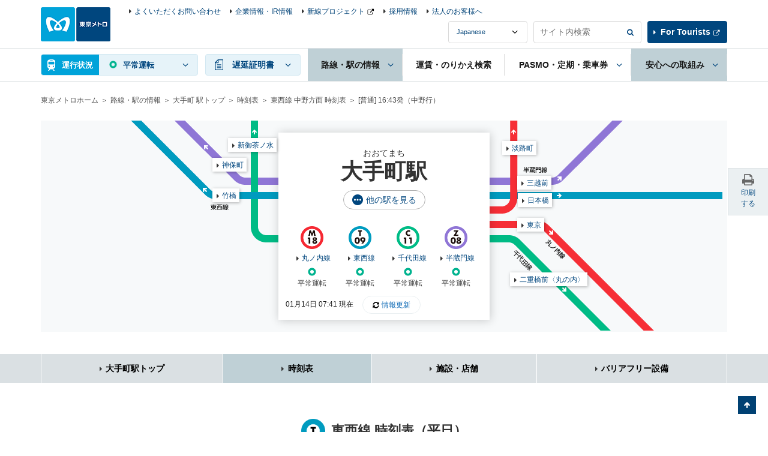

--- FILE ---
content_type: text/html
request_url: https://www.tokyometro.jp/library/lang/timetable/include/otemachi_navi.html?_=1768376493196
body_size: 110
content:
    <div class="v2_linkStation v2_showPc">
      <div class="v2_linkStationInr">
        <ul>
          <li><a href="/station/otemachi/index.html" class="v2_active">大手町駅トップ</a></li>
          <li><a href="/station/otemachi/timetable/index.html#adjacent">時刻表</a></li>
          <li><a href="/station/otemachi/shop/index.html#adjacent">施設・店舗</a></li>
          <li><a href="/station/otemachi/accessibility/index.html#adjacent">バリアフリー設備</a></li>
        </ul>
      </div>
    <!-- / .v2_linkStation --></div>

--- FILE ---
content_type: text/html
request_url: https://www.tokyometro.jp/library/lang/timetable/include/otemachi.html?_=1768376493197
body_size: 1356
content:
    <script src="/library/station/js/common.js"></script>

    <div class="v2_wrap">
      <div class="v2_stationHead v2_js-stationHead v2_stationHeadUnder">
        <div class="v2_stationHeadBoxPc">
          <div class="v2_stationHeadBoxSp">
            <div class="v2_stationHeadBoxSpInr">
             <p class="v2_stationKana">おおてまち</p>
             <h1 class="v2_stationTitle">大手町駅</h1>
              <div class="v3_btnEllipseWrap">
                <a href="/library/station/include/yardmap_other_lines.html" class="v2_js-modalOpen v3_btnEllipse">他の駅を見る</a>
              </div>
              <ul class="v2_stationHeadRoute">
              <ul class="v2_stationHeadRoute">
              
              
                
                <li>
                  
                  <div class="v2_stationHeadRouteImg"><img src="/library/common/img/station/icon_m18.png" alt=""></div>
                  
                  <p class="v2_showSp">丸ノ内線</p>
                </li>
              
                
                <li>
                  
                  <div class="v2_stationHeadRouteImg"><img src="/library/common/img/station/icon_t09.png" alt=""></div>
                  
                  <p class="v2_showSp">東西線</p>
                </li>
              
                
                <li>
                  
                  <div class="v2_stationHeadRouteImg"><img src="/library/common/img/station/icon_c11.png" alt=""></div>
                  
                  <p class="v2_showSp">千代田線</p>
                </li>
              
                
                <li>
                  
                  <div class="v2_stationHeadRouteImg"><img src="/library/common/img/station/icon_z08.png" alt=""></div>
                  
                  <p class="v2_showSp">半蔵門線</p>
                </li>
              
              </ul>
            <!-- /.v2_stationHeadTopInr --></div>
          <!-- /.v2_stationHeadBoxSp --></div>

          <ul class="v2_stationHeadNavSp">
            <li><a href="#nextdeparture" class="v2_js-stationHeadBtn v2_js-stationHeadOpen">次の発車</a></li>
            <li><a href="#adjacent" class="v2_js-stationHeadBtn">隣接駅</a></li>
          </ul>

          <div id="nextdeparture" class="v2_js-stationHeadBody v2_js-stationHeadOpen v2_showPc">
            <div class="v2_stationHeadUnkouBody">
              <div class="v2_clear v2_stationHeadUpdate v3_stationHeadUpdate">
                <p class="v2_txtUpdate v3_txtUpdate" data-now-date-format="MM月DD日 hh:mm 現在">
                  <a href="" class="v2_linkUpdate v3_linkUpdate">情報更新</a>
                </p>
              </div>
              <ul class="v2_stationHeadDetail">
              
                
                <li>
                  <div class="v2_stationHeadDetailBlock">
                    <div class="v2_stationHeadDetailCenter">
                      <div class="v2_stationHeadDetailImg"><img src="/library/common/img/route/icon_marunouchi.png" alt=""></div>
                      <p class="v2_linkIcon"><a href="/station/line_marunouchi/index.html">丸ノ内線</a></p>
                    </div>

                    
                    

                    
                    
                    
                    

                    
                    
                    
                    
                    
                      
                    
                    
                    
                    
                    
                    
                    
                      
                    
                    
                    
                    
                    
                    
                    
                    
                    
                    
                    
                    
                    
                    
                    
                    
                    
                    
                    
                    
                    
                    
                    
                    
                    
                    
                    

                    <div class="v2_stationHeadDetailLeft v2_showSp">
                      
                      <div class="v2_stationHeadDetailBox">
                        
                        <p>荻窪方面</p>
                        <p class="v2_departureMinute" data-attribute-timetable="otemachi,marunouchi,a"></p>
                      
                      </div>
                      
                      
                    </div>

                    <div class="v2_stationHeadDetailRight v2_showSp">
                      
                      <div class="v2_stationHeadDetailBox">
                        
                        <p>池袋方面</p>
                        <p class="v2_departureMinute" data-attribute-timetable="otemachi,marunouchi,b"></p>
                      
                      </div>
                      
                      
                    </div>

                  </div>
                  <p class="v2_stationHeadUnkouReport" data-line-name="marunouchi"></p>
                </li>
              
                
                <li>
                  <div class="v2_stationHeadDetailBlock">
                    <div class="v2_stationHeadDetailCenter">
                      <div class="v2_stationHeadDetailImg"><img src="/library/common/img/route/icon_tozai.png" alt=""></div>
                      <p class="v2_linkIcon"><a href="/station/line_tozai/index.html">東西線</a></p>
                    </div>

                    
                    

                    
                    
                    
                    

                    
                    
                    
                    
                    
                    
                    
                    
                    
                    
                    
                    
                    
                      
                    
                    
                    
                    
                    
                    
                    
                      
                    
                    
                    
                    
                    
                    
                    
                    
                    
                    
                    
                    
                    
                    
                    
                    
                    
                    
                    

                    <div class="v2_stationHeadDetailLeft v2_showSp">
                      
                      <div class="v2_stationHeadDetailBox">
                        
                        <p>西船橋方面</p>
                        <p class="v2_departureMinute" data-attribute-timetable="otemachi,tozai,a"></p>
                      
                      </div>
                      
                      
                    </div>

                    <div class="v2_stationHeadDetailRight v2_showSp">
                      
                      <div class="v2_stationHeadDetailBox">
                        
                        <p>中野方面</p>
                        <p class="v2_departureMinute" data-attribute-timetable="otemachi,tozai,b"></p>
                      
                      </div>
                      
                      
                    </div>

                  </div>
                  <p class="v2_stationHeadUnkouReport" data-line-name="tozai"></p>
                </li>
              
                
                <li>
                  <div class="v2_stationHeadDetailBlock">
                    <div class="v2_stationHeadDetailCenter">
                      <div class="v2_stationHeadDetailImg"><img src="/library/common/img/route/icon_chiyoda.png" alt=""></div>
                      <p class="v2_linkIcon"><a href="/station/line_chiyoda/index.html">千代田線</a></p>
                    </div>

                    
                    

                    
                    
                    
                    

                    
                    
                    
                    
                    
                    
                    
                    
                    
                    
                    
                    
                    
                    
                    
                    
                    
                    
                    
                    
                    
                      
                    
                    
                    
                    
                    
                    
                    
                      
                    
                    
                    
                    
                    
                    
                    
                    
                    
                    
                    

                    <div class="v2_stationHeadDetailLeft v2_showSp">
                      
                      <div class="v2_stationHeadDetailBox">
                        
                        <p>代々木上原方面</p>
                        <p class="v2_departureMinute" data-attribute-timetable="otemachi,chiyoda,a"></p>
                      
                      </div>
                      
                      
                    </div>

                    <div class="v2_stationHeadDetailRight v2_showSp">
                      
                      <div class="v2_stationHeadDetailBox">
                        
                        <p>綾瀬方面</p>
                        <p class="v2_departureMinute" data-attribute-timetable="otemachi,chiyoda,b"></p>
                      
                      </div>
                      
                      
                    </div>

                  </div>
                  <p class="v2_stationHeadUnkouReport" data-line-name="chiyoda"></p>
                </li>
              
                
                <li>
                  <div class="v2_stationHeadDetailBlock">
                    <div class="v2_stationHeadDetailCenter">
                      <div class="v2_stationHeadDetailImg"><img src="/library/common/img/route/icon_hanzomon.png" alt=""></div>
                      <p class="v2_linkIcon"><a href="/station/line_hanzomon/index.html">半蔵門線</a></p>
                    </div>

                    
                    

                    
                    
                    
                    

                    
                    
                    
                    
                    
                    
                    
                    
                    
                    
                    
                    
                    
                    
                    
                    
                    
                    
                    
                    
                    
                    
                    
                    
                    
                    
                    
                    
                    
                      
                    
                    
                    
                    
                    
                    
                    
                      
                    
                    
                    

                    <div class="v2_stationHeadDetailLeft v2_showSp">
                      
                      <div class="v2_stationHeadDetailBox">
                        
                        <p>押上方面</p>
                        <p class="v2_departureMinute" data-attribute-timetable="otemachi,hanzomon,a"></p>
                      
                      </div>
                      
                      
                    </div>

                    <div class="v2_stationHeadDetailRight v2_showSp">
                      
                      <div class="v2_stationHeadDetailBox">
                        
                        <p>渋谷方面</p>
                        <p class="v2_departureMinute" data-attribute-timetable="otemachi,hanzomon,b"></p>
                      
                      </div>
                      
                      
                    </div>

                  </div>
                  <p class="v2_stationHeadUnkouReport" data-line-name="hanzomon"></p>
                </li>
              
                </ul>
              </div>

          </div>
          <div id="adjacent" class="v2_stationHeadAdjacent v2_js-stationHeadBody">
            <ul class="v2_stationHeadDetail v2_stationHeadAdjacentList">
              <li>
                <div class="v2_stationHeadDetailBlock">
                  <div class="v2_stationHeadDetailCenter v2_showSp">
                    <div class="v2_stationHeadDetailImg"><img src="/library/common/img/route/icon_marunouchi.png" alt=""></div>
                  <p class="v2_linkIcon"><a href="/station/line_marunouchi/index.html">丸ノ内線</a></p>
                  </div>
                  <div class="v2_stationHeadDetailLeft">
                  <p class="v2_linkAdjacent v2_linkAdjacent01"><a href="/station/tokyo/index.html" class="v2_linkIcon">東京</a></p>
                  </div>
                  <div class="v2_stationHeadDetailRight">
                  <p class="v2_linkAdjacent v2_linkAdjacent02"><a href="/station/awajicho/index.html" class="v2_linkIcon">淡路町</a></p>
                  </div>
                </div>
              </li>
              <li>
                <div class="v2_stationHeadDetailBlock">
                  <div class="v2_stationHeadDetailCenter v2_showSp">
                    <div class="v2_stationHeadDetailImg"><img src="/library/common/img/route/icon_tozai.png" alt=""></div>
                    <p class="v2_linkIcon"><a href="/station/line_tozai/index.html">東西線</a></p>
                  </div>
                  <div class="v2_stationHeadDetailLeft">
                    <p class="v2_linkAdjacent v2_linkAdjacent03"><a href="/station/takebashi/index.html" class="v2_linkIcon">竹橋</a></p>
                  </div>
                  <div class="v2_stationHeadDetailRight">
                    <p class="v2_linkAdjacent v2_linkAdjacent04"><a href="/station/nihombashi/index.html" class="v2_linkIcon">日本橋</a></p>
                  </div>
                </div>
              </li>
              <li>
                <div class="v2_stationHeadDetailBlock">
                  <div class="v2_stationHeadDetailCenter v2_showSp">
                    <div class="v2_stationHeadDetailImg"><img src="/library/common/img/route/icon_chiyoda.png" alt=""></div>
                    <p class="v2_linkIcon"><a href="/station/line_chiyoda/index.html">千代田線</a></p>
                  </div>
                  <div class="v2_stationHeadDetailLeft">
                    <p class="v2_linkAdjacent v2_linkAdjacent05"><a href="/station/nijubashimae/index.html" class="v2_linkIcon">二重橋前〈丸の内〉</a></p>
                  </div>
                  <div class="v2_stationHeadDetailRight">
                    <p class="v2_linkAdjacent v2_linkAdjacent06"><a href="/station/shin-ochanomizu/index.html" class="v2_linkIcon">新御茶ノ水</a></p>
                  </div>
                </div>
              </li>
              <li>
                <div class="v2_stationHeadDetailBlock">
                  <div class="v2_stationHeadDetailCenter v2_showSp">
                    <div class="v2_stationHeadDetailImg"><img src="/library/common/img/route/icon_hanzomon.png" alt=""></div>
                    <p class="v2_linkIcon"><a href="/station/line_hanzomon/index.html">半蔵門線</a></p>
                  </div>
                  <div class="v2_stationHeadDetailLeft">
                    <p class="v2_linkAdjacent v2_linkAdjacent07"><a href="/station/jimbocho/index.html" class="v2_linkIcon">神保町</a></p>
                  </div>
                  <div class="v2_stationHeadDetailRight">
                    <p class="v2_linkAdjacent v2_linkAdjacent08"><a href="/station/mitsukoshimae/index.html" class="v2_linkIcon">三越前</a></p>
                  </div>
                </div>
              </li>
            </ul>
          </div>
        </div>
      </div>
    </div>


--- FILE ---
content_type: text/css
request_url: https://www.tokyometro.jp/library/common/css/common/pc.css
body_size: 6434
content:
@charset "UTF-8";
/* ----------------------------------------------------------
    base
---------------------------------------------------------- */
html {
  font-size: 87.5%;
}

/* ----------------------------------------------------------
    setting
---------------------------------------------------------- */
/* ----------------------------------------------------------
    cpntents
---------------------------------------------------------- */
#v2_contents {
  padding-top: 22px;
}

#v2_contents .v2_contents {
  padding-top: 25px;
}

.v2_wrap {
  max-width: 1280px;
  padding-right: 68px;
  padding-left: 68px;
}

.v2_breadcrumbs {
  margin-right: auto;
  margin-left: auto;
  max-width: 1280px;
  padding-right: 68px;
  padding-left: 68px;
  *zoom: 1;
}

.v2_breadcrumbs:before, .v2_breadcrumbs:after {
  content: " ";
  display: table;
}

.v2_breadcrumbs:after {
  clear: both;
}

.v2_breadcrumbs li {
  color: #4d4d4d;
  float: left;
  font-size: 0.85714rem;
}

.v2_breadcrumbs li:not(:first-child):before {
  content: "＞";
  display: inline-block;
  padding: 0 4px;
}

.v2_breadcrumbs li a {
  color: #4d4d4d;
}

.v2_contentsBack {
  display: none;
}

/* ----------------------------------------------------------
    layout
---------------------------------------------------------- */
.v2_fLPc {
  float: left !important;
}

.v2_fRPc {
  float: right !important;
}

.v2_showSp {
  display: none !important;
}

.v2_w10pPc {
  width: 10% !important;
}

.v2_w20pPc {
  width: 20% !important;
}

.v2_w30pPc {
  width: 30% !important;
}

.v2_w40pPc {
  width: 40% !important;
}

.v2_w50pPc {
  width: 50% !important;
}

.v2_w60pPc {
  width: 60% !important;
}

.v2_w70pPc {
  width: 70% !important;
}

.v2_w80pPc {
  width: 80% !important;
}

.v2_w90pPc {
  width: 90% !important;
}

.v2_w100pPc {
  width: 100% !important;
}

.v2_maxW100pPc {
  max-width: 100%;
}

.v2_section {
  margin-top: 60px;
}

.v2_sectionMSPc {
  margin-top: 15px;
}

.v2_sectionSPc {
  margin-top: 10px;
}

.v2_mt0Pc {
  margin-top: 0 !important;
}

.v2_mainWrap {
  *zoom: 1;
}

.v2_mainWrap:before, .v2_mainWrap:after {
  content: " ";
  display: table;
}

.v2_mainWrap:after {
  clear: both;
}

.v2_mainArticle {
  width: 69%;
  float: left;
  padding-right: 30px;
}

.v2_mainAside {
  float: right;
  width: 30.9%;
}

/* ----------------------------------------------------------
    heading
---------------------------------------------------------- */
.v2_headingH1 {
  margin-bottom: 60px;
}

.v2_headingH1 h1, .v2_headingH1 .v2_headingH1Title {
  font-size: 2.14286rem;
  line-height: 1.2em;
}

.v2_headingH2 {
  margin-top: 60px;
  margin-bottom: 30px;
}

.v2_headingH2 h2 {
  font-size: 1.57143rem;
}

.v2_js-linkTabBody .v2_headingH2 {
  margin-top: 30px;
}

.v2_headingH3 {
  margin-top: 60px;
  margin-bottom: 30px;
}

.v2_headingH3 h3 {
  font-size: 1.14286rem;
}

.v2_headingH4 {
  margin-top: 60px;
  margin-bottom: 30px;
}

.v2_headingH4 h4 {
  font-size: 1rem;
}

/*  背景囲み付き
---------------------------------------------------------- */
.v2_headingBand.v2_headingH2 {
  padding: 8px;
  background-color: #dae0e3;
}

.v2_headingBand.v2_headingH3 {
  padding: 6px 0;
  background-color: #ebeff1;
}

/*  路線アイコン付き
---------------------------------------------------------- */
.v2_headingH1 .v2_headingRouteImg img, .v2_headingH1
.v2_headingStationImg img {
  width: 60px;
}

.v2_headingH2 .v2_headingRouteImg img,
.v2_headingH3 .v2_headingRouteImg img, .v2_headingH2
.v2_headingStationImg img,
.v2_headingH3
.v2_headingStationImg img {
  width: 30px;
}

.v2_headingH2 .v2_headingRouteImg img {
  width: 40px;
}

.v2_headingRouteUpdate .v2_headingH2 {
  margin-bottom: 0;
  padding-bottom: 30px;
}

.v2_headingEquipmentImg {
  padding-right: 20px;
}

.v2_boxSp.v2_js-accordionName.v2_historyHeading .v2_historyHeadingPeriod {
  font-size: 1rem;
  font-weight: normal;
  margin-top: 25px;
}

/* ----------------------------------------------------------
    text
---------------------------------------------------------- */
em {
  font-style: normal;
}

.v2_txtLPc {
  text-align: left !important;
}

.v2_txtRPc {
  text-align: right !important;
}

.v2_txtCPc {
  text-align: center !important;
}

.v2_txtStrong {
  font-size: 1.14286rem;
}

.v2_txtNote {
  font-size: 0.85714rem;
}

.v2_fontS {
  font-size: 0.85714rem !important;
}

.v2_fontMPc {
  font-size: 1rem !important;
}

.v2_fontSPc {
  font-size: 0.85714rem !important;
}

/* 更新情報 */
.v2_txtUpdate {
  font-size: 0.85714rem;
  color: #191919;
}

/* ----------------------------------------------------------
    link
---------------------------------------------------------- */
a:hover {
  color: #0062b2;
}

a:hover {
  text-decoration: underline;
}

a:hover img {
  opacity: 0.9;
  filter: alpha(opacity=90);
}

img.v2_imgHover:hover {
  -webkit-filter: brightness(0.9);
  -moz-filter: brightness(0.9);
  -ms-filter: brightness(0.9);
  filter: url('data:image/svg+xml;charset=utf-8,<svg xmlns="http://www.w3.org/2000/svg"><filter id="filter"><feComponentTransfer color-interpolation-filters="sRGB"><feFuncR type="linear" slope="0.9" /><feFuncG type="linear" slope="0.9" /><feFuncB type="linear" slope="0.9" /></feComponentTransfer></filter></svg>#filter');
  -webkit-filter: brightness(0.9);
          filter: brightness(0.9);
}

.v2_imgBg,
.v2_imgBgOf {
  background-color: #000;
}

.v2_imgBg {
  display: block;
}

.v2_linkBlank:after {
  width: 16px;
  -webkit-background-size: 12px 11px;
          background-size: 12px 11px;
}

.v2_linkPdf:after {
  width: 18px;
  height: 1.3em;
  -webkit-background-size: 14px 14px;
          background-size: 14px;
}

.v2_linkIcon,
.v2_linkIconWhite {
  padding-left: 14px;
}

.v2_linkIcon:before,
.v2_linkIconWhite:before {
  width: 14px;
  height: 14px;
  margin-left: -14px;
  font-size: 13px;
  -webkit-background-size: 4px 8px;
          background-size: 4px 8px;
}

ul.v2_linkListIcon li:before {
  -webkit-background-size: 4px 8px;
          background-size: 4px 8px;
}

.v2_linkListLine li {
  padding: 15px;
}

.v2_linkListLine.v2_linkListIcon li {
  padding-left: 29px;
}

.v2_linkBack {
  padding-left: 14px;
}

.v2_linkBack:before {
  width: 14px;
  height: 14px;
  margin-left: -14px;
  font-size: 0.85714rem;
  background: url("/library/common/img/icon_link_back.png") no-repeat center;
  -webkit-background-size: 4px 8px;
          background-size: 4px 8px;
}

/* タグリスト */
.v2_linkListTag {
  margin-top: -10px;
  margin-right: -10px;
}

.v2_linkListTag li {
  padding: 10px 10px 0 0;
}

.v2_linkListTag li a {
  display: inline-block;
  -webkit-background-size: 4px 8px;
          background-size: 4px 8px;
  font-size: 0.85714rem;
}

.v2_linkListTag li a:hover {
  background-color: #BFCFD6;
}

.v2_linkAnchor:before {
  width: 30px;
  height: 30px;
  -webkit-background-size: 10px 10px;
          background-size: 10px;
  margin-right: 10px;
}

ul.v2_listAnchor {
  display: -webkit-box;
  display: -webkit-flex;
  display: -ms-flexbox;
  display: flex;
  -webkit-flex-wrap: wrap;
  -moz-flex-wrap: wrap;
  -webkit-box-lines: multiple;
  -webkit-flex-wrap: wrap;
      -ms-flex-wrap: wrap;
          flex-wrap: wrap;
}

ul.v2_listAnchor li {
  font-size: 1rem;
  display: -webkit-box;
  display: -webkit-flex;
  display: -ms-flexbox;
  display: flex;
  width: 25%;
}

ul.v2_listAnchor li a {
  display: block;
  padding: 8px;
  text-align: center;
  border-left: 1px #fff solid;
  width: 100%;
  border-top: 1px  #fff solid;
  background-color: #dae0e3;
  display: -webkit-box;
  display: -webkit-flex;
  display: -ms-flexbox;
  display: flex;
  -webkit-box-align: center;
  -ms-flex-align: center;
  -webkit-align-items: center;
  -moz-align-items: center;
  align-items: center;
  -webkit-box-pack: center;
  -ms-flex-pack: center;
  -webkit-justify-content: center;
  -moz-justify-content: center;
  justify-content: center;
}

ul.v2_listAnchor li a:before {
  content: "";
  height: 14px;
  display: block;
  padding-left: 12px;
  background: url("/library/common/img/icon_link_arrow_gray_down.png") no-repeat left;
  -webkit-background-size: 8px 4px;
          background-size: 8px 4px;
  vertical-align: middle;
}

ul.v2_listAnchor li a:hover {
  background-color: #BFCFD6;
}

ul.v2_listAnchor li:nth-child(4n+1) a {
  border-left: 0;
}

.v2_androidTablet ul.v2_listAnchor {
  display: block;
  *zoom: 1;
}

.v2_androidTablet ul.v2_listAnchor:before, .v2_androidTablet ul.v2_listAnchor:after {
  content: " ";
  display: table;
}

.v2_androidTablet ul.v2_listAnchor:after {
  clear: both;
}

.v2_androidTablet ul.v2_listAnchor li {
  display: block;
  float: left;
}

.v2_androidTablet ul.v2_listAnchor li a {
  height: 100%;
  padding: 8px 12px 8px 8px;
}

.v2_linkImgList > li {
  width: 25%;
}

.v2_linkImgList > li:nth-child(n+5) {
  margin-top: 30px;
}

.v2_linkImgListArea {
  padding: 20px;
}

.v2_linkImgListArea:hover {
  text-decoration: none;
  background-color: #BFCFD6;
}

.v2_linkImgListArea:hover Img {
  opacity: 0.9;
  filter: alpha(opacity=90);
}

.v2_linkImgListArea:hover .v2_linkImgListCaption {
  text-decoration: underline;
}

.v2_androidTablet .v2_linkImgList {
  display: block;
  *zoom: 1;
}

.v2_androidTablet .v2_linkImgList:before, .v2_androidTablet .v2_linkImgList:after {
  content: " ";
  display: table;
}

.v2_androidTablet .v2_linkImgList:after {
  clear: both;
}

.v2_androidTablet .v2_linkImgList li {
  display: block;
  float: left;
}

.v2_androidTablet .v2_linkImgList li .v2_linkImgListArea {
  height: 100%;
}

.v2_androidMobile .v2_linkImgList li {
  height: auto !important;
}

.v2_linkImgListSide > li {
  margin-top: 30px;
}

.v2_linkImgListSideArea {
  padding: 20px;
  display: -webkit-box;
  display: -webkit-flex;
  display: -ms-flexbox;
  display: flex;
}

.v2_linkImgListSideArea:hover {
  text-decoration: none;
  background-color: #BFCFD6;
}

.v2_linkImgListSideArea:hover .v2_linkImgListSideCaption {
  text-decoration: underline;
}

.v2_linkImgListSideArea:hover img {
  opacity: 0.9;
  filter: alpha(opacity=90);
}

.v2_linkImgListSideCaption {
  font-size: 1.14286rem;
}

.v2_linkImgListSideTxt {
  padding: 5px 0 0 30px;
  -webkit-box-flex: 1;
  -webkit-flex: 1;
  -moz-flex: 1;
  -ms-flex: 1;
  flex: 1;
  -webkit-box-ordinal-group: 1;
  -webkit-order: 0;
  -moz-order: 0;
  -ms-flex-order: 0;
  order: 0;
}

.v2_linkImgListSideDetail {
  margin-top: 20px;
  margin-bottom: 30px;
}

.v2_linkImgListSideDetail .v2_linkIcon:hover {
  text-decoration: underline;
}

.v2_linkImgListSideDetail > ul {
  display: -webkit-box;
  display: -webkit-flex;
  display: -ms-flexbox;
  display: flex;
  -webkit-flex-wrap: wrap;
  -moz-flex-wrap: wrap;
  -webkit-box-lines: multiple;
  -webkit-flex-wrap: wrap;
      -ms-flex-wrap: wrap;
          flex-wrap: wrap;
}

.v2_linkImgListSideDetail > ul > li {
  width: 50%;
}

.v2_linkImgListSideDetail > ul > li:nth-child(n+3) {
  margin-top: 10px;
}

.v2_linkImgListSideImg {
  -webkit-box-ordinal-group: 0;
  -webkit-order: -1;
  -moz-order: -1;
  -ms-flex-order: -1;
  order: -1;
  width: 333px;
}

.v2_linkImgListSideImg img {
  width: 333px;
}

.v2_androidTablet .v2_linkImgListSide .v2_linkImgListSideTxt {
  -webkit-box-ordinal-group: 3;
  -webkit-order: 2;
  -moz-order: 2;
  -ms-flex-order: 2;
  order: 2;
}

.v2_androidTablet .v2_linkImgListSide .v2_linkImgListSideImg {
  -webkit-box-ordinal-group: 2;
  -webkit-order: 1;
  -moz-order: 1;
  -ms-flex-order: 1;
  order: 1;
}

.v2_androidTablet .v2_linkImgListSide .v2_linkImgListSideDetail > ul {
  display: block;
}

.v2_androidTablet .v2_linkImgListSide .v2_linkImgListSideDetail > ul > li {
  float: left;
}

.v2_linkTab li {
  width: 33.3%;
}

.v2_linkTab li:nth-child(3n+1) {
  border-left: 0;
}

.v2_linkTab li:last-child, .v2_linkTab li:nth-child(3n+2):nth-last-of-type(2), .v2_linkTab li:nth-child(3n+1):nth-last-of-type(3), .v2_linkTab li:nth-child(3n+1):nth-last-of-type(2) {
  border-bottom: 0;
}

.v2_linkTab li a:hover {
  background-color: #bfd0d6;
  text-decoration: none;
}

.v2_androidTablet .v2_linkTab {
  display: table;
  text-align: center;
  width: 100%;
}

.v2_androidTablet .v2_linkTab li {
  display: inline-block;
  vertical-align: top;
}

.v2_androidTablet .v2_linkTab li a {
  width: 100%;
  height: 100%;
  vertical-align: middle;
}

.v2_androidMobile .v2_linkTab li {
  height: auto !important;
}

.v2_linkBtnList {
  -webkit-flex-wrap: wrap;
  -moz-flex-wrap: wrap;
  -webkit-box-lines: multiple;
  -webkit-flex-wrap: wrap;
      -ms-flex-wrap: wrap;
          flex-wrap: wrap;
}

.v2_linkBtnList > li:nth-child(n+5) {
  margin-top: 30px;
}

.v2_linkBtnList > li > a {
  padding: 5px 10px 5px 35px;
  background: url("/library/common/img/icon_link_arrow_gray.png") #dae0e3 no-repeat 20px center;
  -webkit-background-size: 4px 8px;
          background-size: 4px 8px;
}

.v2_linkBtnList > li > a:hover {
  background-color: #BFCFD6;
}

.v2_androidTablet .v2_linkBtnList {
  display: block;
  *zoom: 1;
}

.v2_androidTablet .v2_linkBtnList:before, .v2_androidTablet .v2_linkBtnList:after {
  content: " ";
  display: table;
}

.v2_androidTablet .v2_linkBtnList:after {
  clear: both;
}

.v2_androidTablet .v2_linkBtnList li {
  display: block;
  float: left;
}

.v2_androidTablet .v2_linkBtnList li a {
  height: 100%;
  text-align: left;
}

.v2_androidMobile .v2_linkBtnList li {
  height: auto !important;
}

.v2_linkListTile {
  margin-right: -30px;
  height: 98px;
}

.v2_linkListTile li {
  height: 98px;
  width: 25%;
  padding: 0 30px 0 0;
}

.v2_linkListTile li a {
  background: url("/library/common/img/icon_link_arrow_white.png") #00467e no-repeat 20px;
  -webkit-background-size: 4px 8px;
          background-size: 4px 8px;
  padding: 5px 10px 5px 32px;
}

.v2_linkListTile li a:hover {
  background-color: #2168a3;
}

.v2_androidTablet .v2_linkListTile {
  display: block;
  *zoom: 1;
}

.v2_androidTablet .v2_linkListTile:before, .v2_androidTablet .v2_linkListTile:after {
  content: " ";
  display: table;
}

.v2_androidTablet .v2_linkListTile:after {
  clear: both;
}

.v2_androidTablet .v2_linkListTile li {
  float: left;
}

.v2_androidMobile .v2_linkListTile li {
  height: auto !important;
}

.v2_linkLocalNav {
  text-align: center;
}

.v2_linkLocalNav ul li {
  display: inline-block;
  margin-right: 14px;
}

.v2_linkLocalNav ul li:last-child {
  margin-right: 0;
}

.v2_linkLocalNav ul li:before {
  content: "";
  display: inline-block;
  width: 14px;
  height: 14px;
  background: url("/library/common/img/icon_link_arrow_gray.png") no-repeat center;
  vertical-align: middle;
  -webkit-background-size: 4px 8px;
          background-size: 4px 8px;
}

.v2_androidMobile .v2_linkStation ul li, .v2_androidMobile
.v2_linkLocalNav ul li {
  height: auto !important;
}

.v2_linkUpdate {
  font-size: 0.85714rem;
}

.v2_linkUpdate:before {
  background: url("/library/common/img/icon_link_update.png") no-repeat left;
  -webkit-background-size: 11px 11px;
          background-size: 11px;
  font-size: 0.85714rem;
  height: 1.3em;
  width: 15px;
}

/* Linklist icon */
/* ----------------------------------------------------------
    Button
---------------------------------------------------------- */
a.v2_btn,
a.v2_btnS,
a.v2_btnL {
  padding: 22px 10px 20px 20px;
  font-size: 0.85714rem;
}

a.v2_btn.v2_btnGray,
a.v2_btnS.v2_btnGray,
a.v2_btnL.v2_btnGray {
  background: url("/library/common/img/icon_link_arrow_gray.png") #dae0e3 no-repeat 10px center;
  -webkit-background-size: 4px 8px;
          background-size: 4px 8px;
}

a.v2_btn:not(.v2_btnGray),
a.v2_btnS:not(.v2_btnGray),
a.v2_btnL:not(.v2_btnGray) {
  background: url("/library/common/img/icon_link_arrow_white.png") #00467e no-repeat 10px center;
  -webkit-background-size: 4px 8px;
          background-size: 4px 8px;
}

a.v2_btn:not(.v2_btnGray).v2_linkBlank:after,
a.v2_btnS:not(.v2_btnGray).v2_linkBlank:after,
a.v2_btnL:not(.v2_btnGray).v2_linkBlank:after {
  -webkit-background-size: 12px 11px;
          background-size: 12px 11px;
}

a.v2_btn:hover,
a.v2_btnS:hover,
a.v2_btnL:hover {
  background-color: #2168a3;
  text-decoration: none;
}

a.v2_btnS {
  padding: 6px 10px 6px 20px;
}

a.v2_btnL {
  font-size: 1.14286rem;
  line-height: 1.56em;
}

.v2_btnLCenter,
.v2_btnLCenterL {
  width: 65%;
  font-size: 1.14286rem;
  padding: 15px 15px;
}

.v2_btnLCenter:hover,
.v2_btnLCenterL:hover {
  background-color: #2168a3;
  text-decoration: none;
}

.v2_btnLCenter:not(.v2_btnGray).v2_linkBlank:after,
.v2_btnLCenterL:not(.v2_btnGray).v2_linkBlank:after {
  -webkit-background-size: 12px 11px;
          background-size: 12px 11px;
}

a.v2_btnLCenterL {
  width: 65%;
}

a.v2_btnReSearch {
  width: 262px;
}

a.v2_btnIc {
  width: 408px;
  display: inline-block;
  font-size: 0.85714rem;
}

a.v2_btnGray:hover {
  background-color: #BFCFD6;
  text-decoration: underline;
  color: #0062b2;
}

.v2_btnBase:hover {
  background-color: #2168a3;
  text-decoration: none;
  color: #fff;
}

.v2_btnBase.v2_btnDisabled:hover {
  background-color: #dae0e3;
}

.v2_btnBasePc {
  background-color: #00467e;
  color: #fff;
}

.v2_btnBasePc:hover {
  background-color: #2168a3;
  text-decoration: none;
  color: #fff;
}

.v2_btnBasePc.v2_btnDisabled {
  background-color: #dae0e3;
}

.v2_btnBasePc.v2_btnDisabled:hover {
  background-color: #dae0e3;
}

.v2_btnBaseSp.v2_btnDisabled {
  background-color: #dae0e3;
}

.v2_btnBaseGray:hover {
  background-color: #BFCFD6;
  text-decoration: none;
  color: #333;
}

.v2_btnBaseGray.v2_btnDisabled:hover {
  background-color: #dae0e3;
}

.v2_btnBaseGrayPc {
  background-color: #dae0e3;
  color: #333;
}

.v2_btnBaseGrayPc:hover {
  background-color: #2168a3;
  text-decoration: none;
  color: #333;
}

.v2_btnBaseGrayPc.v2_btnDisabled:hover {
  background-color: #dae0e3;
}

.v2_btnDisabled:hover {
  background-color: #dae0e3;
}

.v2_btnMail:before {
  width: 24px;
  height: 16px;
  -webkit-background-size: 16px 14px;
          background-size: 16px 14px;
}

.v2_btnTwitter:before {
  width: 24px;
  height: 16px;
  -webkit-background-size: 16px 14px;
          background-size: 16px 14px;
}

.v2_btnExit,
a.v2_btnExit {
#  background: url("/library/common/img/icon_link_arrow_gray.png") #fed100 no-repeat 15px center;
  padding: 0 14px 0 14px;
  font-size: 1.28571rem;
  line-height: 43px;
  border-radius: 8px;
}

#.v2_btnExit:hover,
#a.v2_btnExit:hover {
#  text-decoration: none;
}

.v2_btnExit sup,
a.v2_btnExit sup {
  font-size: 0.85714rem;
}

.v2_btnExitClosure,
a.v2_btnExitClosure {
  background-image: none;
  background-color: #c9a500;
}

a.v2_btnBefore,
a.v2_btnAfter {
  font-size: 0.85714rem;
  padding: 6px 45px;
  position: relative;
}

a.v2_btnBefore:hover,
a.v2_btnAfter:hover {
  background-color: #2168a3;
  text-decoration: none;
  color: #fff;
}

a.v2_btnBefore:before {
  content: "";
  display: inline-block;
  position: absolute;
  background: url("/library/common/img/icon_link_back_white.png") no-repeat left 6px;
  -webkit-background-size: 4px 8px;
          background-size: 4px 8px;
  vertical-align: baseline;
  width: 14px;
  height: 14px;
  margin-left: -14px;
}

a.v2_btnAfter:after {
  content: "";
  display: inline-block;
  position: absolute;
  background: url("/library/common/img/icon_link_arrow_white.png") no-repeat right 6px;
  -webkit-background-size: 4px 8px;
          background-size: 4px 8px;
  vertical-align: baseline;
  width: 14px;
  height: 14px;
}

a.v2_btnIc {
  width: 408px;
  display: inline-block;
}

/* ----------------------------------------------------------
    lists
---------------------------------------------------------- */
ul.v2_listBlock {
  display: -webkit-box;
  display: -webkit-flex;
  display: -ms-flexbox;
  display: flex;
  -webkit-flex-wrap: wrap;
  -moz-flex-wrap: wrap;
  -webkit-box-lines: multiple;
  -webkit-flex-wrap: wrap;
      -ms-flex-wrap: wrap;
          flex-wrap: wrap;
}

dl.v2_listBlock {
  *zoom: 1;
}

dl.v2_listBlock:before, dl.v2_listBlock:after {
  content: " ";
  display: table;
}

dl.v2_listBlock:after {
  clear: both;
}

dl.v2_listBlock > dt {
  width: 80px;
  position: absolute;
}

dl.v2_listBlock > dd {
  padding-left: 80px;
}

dl.v2_listBlock > dd > ul > li {
  display: inline-block;
  margin-right: 14px;
}

dl.v2_listBlock > dd > ul > li:last-child {
  margin-right: 0;
}

dl.v2_listBlock > dt:nth-child(n+3),
dl.v2_listBlock > dd:nth-child(n+4) {
  margin-top: 7px;
}

/* ----------------------------------------------------------
    table
---------------------------------------------------------- */
table.v2_table {
  font-size: 1.14286rem;
  line-height: 1.5em;
}

table.v2_table > thead > tr > th,
table.v2_table > thead > tr > td,
table.v2_table > tbody > tr > th,
table.v2_table > tbody > tr > td {
  padding: 18px;
  vertical-align: middle;
}

/* ----------------------------------------------------------
    images
---------------------------------------------------------- */
img.v2_imgShadow {
  -webkit-box-shadow: 1px 1px 15px rgba(0, 0, 0, 0.2);
          box-shadow: 1px 1px 15px rgba(0, 0, 0, 0.2);
}

.v2_iconEquipment {
  width: 30px;
  height: 30px;
}

/* ----------------------------------------------------------
    grid
---------------------------------------------------------- */
.v2_gridS {
  margin-left: -15px;
  margin-right: -15px;
}

.v2_gridS .v2_gridSRow {
  width: 100%;
}

.v2_gridS .v2_gridSRow > * {
  -webkit-box-sizing: border-box;
          box-sizing: border-box;
  float: left;
  padding-left: 15px;
  padding-right: 15px;
}

.v2_gridS .v2_gridSRow .v2_gridSCol1 {
  width: 8.33333%;
}

.v2_gridS .v2_gridSRow .v2_gridSCol2 {
  width: 16.66667%;
}

.v2_gridS .v2_gridSRow .v2_gridSCol3 {
  width: 25%;
}

.v2_gridS .v2_gridSRow .v2_gridSCol4 {
  width: 33.33333%;
}

.v2_gridS .v2_gridSRow .v2_gridSCol5 {
  width: 41.66667%;
}

.v2_gridS .v2_gridSRow .v2_gridSCol6 {
  width: 50%;
}

.v2_gridS .v2_gridSRow .v2_gridSCol7 {
  width: 58.33333%;
}

.v2_gridS .v2_gridSRow .v2_gridSCol8 {
  width: 66.66667%;
}

.v2_gridS .v2_gridSRow .v2_gridSCol9 {
  width: 75%;
}

.v2_gridS .v2_gridSRow .v2_gridSCol10 {
  width: 83.33333%;
}

.v2_gridS .v2_gridSRow .v2_gridSCol11 {
  width: 91.66667%;
}

.v2_gridS .v2_gridSRow .v2_gridSCol12 {
  width: 100%;
}

.v2_gridC {
  margin-left: -15px;
  margin-right: -15px;
}

.v2_gridC .v2_gridCRow {
  *zoom: 1;
  width: 100%;
}

.v2_gridC .v2_gridCRow:before, .v2_gridC .v2_gridCRow:after {
  content: " ";
  display: table;
}

.v2_gridC .v2_gridCRow:after {
  clear: both;
}

.v2_gridC .v2_gridCRow > * {
  -webkit-box-sizing: border-box;
          box-sizing: border-box;
  float: left;
  padding-left: 15px;
  padding-right: 15px;
}

.v2_gridC .v2_gridCRow .v2_gridCCol1 {
  width: 8.33333%;
}

.v2_gridC .v2_gridCRow .v2_gridCCol2 {
  width: 16.66667%;
}

.v2_gridC .v2_gridCRow .v2_gridCCol3 {
  width: 25%;
}

.v2_gridC .v2_gridCRow .v2_gridCCol4 {
  width: 33.33333%;
}

.v2_gridC .v2_gridCRow .v2_gridCCol5 {
  width: 41.66667%;
}

.v2_gridC .v2_gridCRow .v2_gridCCol6 {
  width: 50%;
}

.v2_gridC .v2_gridCRow .v2_gridCCol7 {
  width: 58.33333%;
}

.v2_gridC .v2_gridCRow .v2_gridCCol8 {
  width: 66.66667%;
}

.v2_gridC .v2_gridCRow .v2_gridCCol9 {
  width: 75%;
}

.v2_gridC .v2_gridCRow .v2_gridCCol10 {
  width: 83.33333%;
}

.v2_gridC .v2_gridCRow .v2_gridCCol11 {
  width: 91.66667%;
}

.v2_gridC .v2_gridCRow .v2_gridCCol12 {
  width: 100%;
}

.v2_androidMobile .v2_blockSp > * {
  height: auto !important;
}

/* ----------------------------------------------------------
    form
---------------------------------------------------------- */
input[type=button]:disabled:hover,
input[type=submit]:disabled:hover {
  background-color: #dae0e3;
}

select.v2_select {
  padding: 0 55px 0 8px;
  background-image: url("/library/common/img/bg_form_arrow_pc.png"), url("/library/common/img/bg_form_select.png");
  -webkit-background-size: 30px 5px, 50px 100%;
          background-size: 30px 5px, 50px 100%;
  height: 33px;
  line-height: 33px;
}

.v2_formBtnRightInput {
  padding: 0 10px;
  height: 60px;
  width: 100%;
  -webkit-box-shadow: 2px 2px 7px rgba(0, 0, 0, 0.4) inset;
  -ms-box-shadow: 2px 2px 7px rgba(0, 0, 0, 0.4) inset;
  box-shadow: 2px 2px 7px rgba(0, 0, 0, 0.4) inset;
  font-size: 1.28571rem;
}

.v2_formBtnRightInput:focus {
  padding: 0 8px;
}

.v2_formBtnRightSubmitBtn {
  margin-left: 9px;
  font-size: 1.28571rem;
  width: 74px;
  height: 60px;
}

.v2_en .v2_contents .v2_formBtnRightSubmitBtn {
  width: 90px;
}

.v2_fr .v2_contents .v2_formBtnRightSubmitBtn {
  width: 150px;
}


a.v2_btnForm {
  margin-left: 9px;
  font-size: 1.14286rem;
  width: 30%;
  padding: 21px 10px;
}

a.v2_btnForm:hover {
  background-color: #2168a3;
  text-decoration: none;
}

/* ----------------------------------------------------------
    element
---------------------------------------------------------- */
.v2_BoxTxt,
.v2_BoxTxt02 {
  padding: 30px 15px;
}

.v2_BoxTxt > dt + dd,
.v2_BoxTxt > dd + dt,
.v2_BoxTxt > li + li,
.v2_BoxTxt02 > dt + dd,
.v2_BoxTxt02 > dd + dt,
.v2_BoxTxt02 > li + li {
  margin-top: 10px;
}

.v2_BoxTxt > dt,
.v2_BoxTxt02 > dt {
  font-weight: bold;
}

.v2_routeList li {
  width: 11.1%;
}

.v2_routeListColumn3 li {
  width: 33.3%;
}

.v2_routeListColumn3 li:nth-child(n + 4) {
  margin-top: 11px;
}

.v2_routeListLink {
  padding: 15px 5px;
  min-height: 77px;
}

.v2_routeList a.v2_routeListLink:hover {
  background-color: #ccc;
}

.v2_routeListUnkou .v2_routeListLink {
  padding-top: 15px;
}

.v2_routeListUnkou .v2_routeListLink a {
  color: #00467e;
}

.v2_routeListImg {
  display: block;
  margin-bottom: 5px;
}

.v2_routeListImg img {
  width: 30px;
}

.v2_routeListUnkouIcon {
  margin-top: 10px;
}

.v2_routeListUnkouTxt {
  margin-top: 10px;
}

.v2_androidMobile .v2_routeList ul li {
  height: auto !important;
}

.v2_searchList > ul {
  display: -webkit-box;
  display: -webkit-flex;
  display: -ms-flexbox;
  display: flex;
  position: relative;
}

.v2_searchList > ul > li {
  margin-top: 105px;
  float: left;
}

.v2_searchList > ul > li > a {
  text-decoration: none;
  padding: 50px 10px 10px;
  font-size: 0.85714rem;
}

.v2_searchList > ul > li > a .v2_searchType {
  font-size: 1.14286rem;
}

.v2_searchList > ul > li.v2_searchRoutemap {
  width: 100%;
  margin-top: 0;
  position: absolute;
}

.v2_searchList > ul > li.v2_searchRoutemap a {
  display: -webkit-box;
  display: -webkit-flex;
  display: -ms-flexbox;
  display: flex;
  -webkit-box-align: center;
  -ms-flex-align: center;
  -webkit-align-items: center;
  -moz-align-items: center;
  align-items: center;
  -webkit-box-pack: center;
  -ms-flex-pack: center;
  -webkit-justify-content: center;
  -moz-justify-content: center;
  justify-content: center;
  background-color: #dae0e3;
  font-size: 0.85714rem;
  padding: 5px 15px;
  height: 90px;
}

.v2_searchList > ul > li.v2_searchRoutemap a:before {
  content: "";
  display: inline-block;
  width: 46px;
  height: 36px;
  background: url("/library/common/img/icon_btn_search_routemap.png") no-repeat left;
}

.v2_searchList > ul > li.v2_searchSyllabary {
  padding-right: 4px;
  position: relative;
}

.v2_searchList > ul > li.v2_searchSyllabary a {
  background: url("/library/common/img/icon_btn_search_syllabary.png") #dae0e3 no-repeat center 21px;
  -webkit-background-size: 24px 24px;
          background-size: 24px;
}

.v2_searchList > ul > li.v2_searchCondition {
  padding-right: 2px;
  padding-left: 2px;
  position: relative;
}

.v2_searchList > ul > li.v2_searchCondition > a {
  background: url("/library/common/img/icon_btn_search_condition.png") #dae0e3 no-repeat center 23px;
  -webkit-background-size: 24px 19px;
          background-size: 24px 19px;
}

.v2_searchList > ul > li.v2_searchHere {
  padding-left: 4px;
  position: relative;
}

.v2_searchList > ul > li.v2_searchHere a {
  background: url("/library/common/img/icon_btn_search_here.png") #dae0e3 no-repeat center 21px;
  -webkit-background-size: 16px 24px;
          background-size: 16px 24px;
}

.v2_searchList .v2_searchConditionCaption {
  font-size: 1.28571rem;
  font-weight: bold;
  text-align: center;
  margin-bottom: 30px;
}

.v2_searchList .v2_searchConditionBody {
  position: absolute;
  display: block;
  bottom: 100%;
  right: -178px;
  background-color: #D2D7D9;
  padding: 30px;
  margin-bottom: 8px;
}

.v2_searchList .v2_searchConditionBody:before {
  position: absolute;
  bottom: -14px;
  right: 229px;
  content: "";
  display: block;
  width: 0;
  height: 0;
  border-style: solid;
  border-width: 14px 6px 0 6px;
  border-color: #D2D7D9 transparent transparent transparent;
}

.v2_searchList .v2_searchConditionBody ul {
  display: -webkit-box;
  display: -webkit-flex;
  display: -ms-flexbox;
  display: flex;
  -webkit-flex-wrap: nowrap;
  -moz-flex-wrap: nowrap;
  -webkit-box-lines: single;
  -webkit-flex-wrap: nowrap;
      -ms-flex-wrap: nowrap;
          flex-wrap: nowrap;
  height: 80px;
  margin-left: -10px;
}

.v2_searchList .v2_searchConditionBody ul li {
  width: 180px;
  display: -webkit-box;
  display: -webkit-flex;
  display: -ms-flexbox;
  display: flex;
  margin-left: 10px;
}

.v2_searchList .v2_searchConditionBody ul li a {
  display: block;
  background-color: #00467e;
  color: #fff;
  width: 100%;
  padding: 10px;
  text-decoration: none;
  display: -webkit-box;
  display: -webkit-flex;
  display: -ms-flexbox;
  display: flex;
  -webkit-box-align: center;
  -ms-flex-align: center;
  -webkit-align-items: center;
  -moz-align-items: center;
  align-items: center;
  -webkit-box-pack: center;
  -ms-flex-pack: center;
  -webkit-justify-content: center;
  -moz-justify-content: center;
  justify-content: center;
  -webkit-box-direction: normal;
  -webkit-box-orient: vertical;
  -webkit-flex-direction: column;
  -moz-flex-direction: column;
  -ms-flex-direction: column;
  flex-direction: column;
  font-size: 0.85714rem;
}

.v2_searchList .v2_searchConditionBody ul li a span {
  display: block;
  font-weight: bold;
  font-size: 1.14286rem;
}

.v2_searchList .v2_searchConditionBody ul li a:hover {
  background-color: #2168a3;
}

.v2_searchCheckStation {
  display: table;
  margin-top: 20px;
}

.v2_searchCheckStation > dt {
  display: table-cell;
  padding-right: 16px;
}

.v2_searchCheckStation > dd {
  display: table-cell;
}

.v2_newsTab li {
  width: 50%;
}

.v2_androidTablet .v2_newsTab {
  *zoom: 1;
}

.v2_androidTablet .v2_newsTab:before, .v2_androidTablet .v2_newsTab:after {
  content: " ";
  display: table;
}

.v2_androidTablet .v2_newsTab:after {
  clear: both;
}

.v2_androidTablet .v2_newsTab li {
  float: left;
}

dl.v2_newsTopics {
  padding-bottom: 25px;
}

dl.v2_newsTopics > dt.v2_js-newsNonePc,
dl.v2_newsTopics > dd.v2_js-newsNonePc {
  display: none;
}

dl.v2_newsTopics > dt {
  width: 150px;
  white-space: nowrap;
}

dl.v2_newsTopics > dd {
  padding-left: 150px;
}

.v2_js-newsAccordionBtnOpen:hover,
.v2_js-newsAccordionBtnClose:hover {
  background-color: #BFCFD6;
}

.v2_js-newsAccordionBtnOpen:before,
.v2_js-newsAccordionBtnClose:before {
  width: 30px;
  height: 5px;
}

.v2_js-newsAccordionBtnOpen:before {
  -webkit-background-size: 9px 5px;
          background-size: 9px 5px;
}

.v2_js-newsAccordionBtnClose:before {
  -webkit-background-size: 9px 5px;
          background-size: 9px 5px;
}

.v2_complianceNav {
  position: fixed;
  z-index: 650;
  width: 67px;
  top: 50%;
  right: 0;
  margin-top: -80px;
}

.v2_complianceNav li a {
  border-top: none;
  border-right: none;
  padding: 31px 5px 10px;
  font-size: 0.85714rem;
  background-position: center 9px;
  background-repeat: no-repeat;
}

.v2_complianceNav li a:first-child {
  border-top: 1px #dfe4e6 solid;
}

.v2_complianceNavUrlCopy a {
  background-image: url("/library/common/img/icon_btn_url_copy.png");
  -webkit-background-size: 22px 20px;
          background-size: 22px 20px;
}

.v2_complianceNavPrint a {
  background-image: url("/library/common/img/icon_btn_print.png");
  -webkit-background-size: 22px 20px;
          background-size: 22px 20px;
}

.v2_topEnjoy .slider,
.v2_topRecommend .slider {
  margin: 0 -15px;
}

.v2_topEnjoy .slider:before, .v2_topEnjoy .sliderafter,
.v2_topRecommend .slider:before,
.v2_topRecommend .sliderafter {
  content: "";
  position: absolute;
  top: 0;
  background-color: #fff;
  width: 15px;
  height: 100%;
  z-index: 200;
}

.v2_topEnjoy .slider:before,
.v2_topRecommend .slider:before {
  left: 0;
}

.v2_topEnjoy .slider:after,
.v2_topRecommend .slider:after {
  right: 0;
}

.v2_topEnjoy .slick-prev,
.v2_topRecommend .slick-prev {
  left: -25px;
}

.v2_topEnjoy .slick-next,
.v2_topRecommend .slick-next {
  right: -25px;
}

.v2_topEnjoyInr {
  position: relative;
}

.v2_topEnjoyLink {
  position: absolute;
  top: 0;
  right: 0;
}

.v2_topEnjoyLink:before {
  content: "";
  display: inline-block;
  background: url("/library/common/img/icon_link_arrow_black.png") no-repeat center;
  vertical-align: middle;
  width: 14px;
  height: 14px;
  margin-left: -14px;
  font-size: 0.85714rem;
  -webkit-background-size: 4px 8px;
          background-size: 4px 8px;
}

/* ----------------------------------------------------------
    SP
---------------------------------------------------------- */
#v2_langArea {
  display: none;
  background: #dfe4e7;
  z-index: 1000;
}

#v2_langArea .v2_langAreaInner {
  margin-right: auto;
  margin-left: auto;
  max-width: 1280px;
  padding-right: 68px;
  padding-left: 68px;
  padding-top: 20px;
  padding-bottom: 20px;
  position: relative;
}

#v2_langArea .v2_langAreaInner:after {
  content: "";
  position: absolute;
  top: 100%;
  left: 225px;
  width: 0;
  height: 0;
  border-style: solid;
  border-width: 26px 22.5px 0 22.5px;
  border-color: #dfe4e7 transparent transparent transparent;
}

#v2_langArea .v2_langAreaInner .v2_langAreaTxt {
  display: table;
  width: 100%;
  border-collapse: collapse;
}

#v2_langArea .v2_langAreaInner p {
  display: table-cell;
  word-break: normal;
  word-wrap: normal;
}

#v2_langArea .v2_langAreaInner .v2_langAreaButton {
  white-space: nowrap;
  text-align: right;
  padding-left: 10px;
}

#v2_langArea .v2_langAreaInner .v2_langAreaButton a {
  display: inline-block;
  padding-left: 15px;
  background: url(/library/common/img/btn_modal_close.png) no-repeat 0 50%;
}

.v2_langAreaActive #v2_langArea {
  display: block;
}

/* ----------------------------------------------------------
    js
---------------------------------------------------------- */
.v2_js-accordionArea .v2_accordionName a.v2_js-accordionName {
  display: block;
  padding: 10px;
  background-color: #dae0e3;
  position: relative;
}

.v2_js-accordionArea .v2_accordionName a.v2_js-accordionName:hover {
  text-decoration: none;
}

.v2_js-accordionArea .v2_accordionName a.v2_js-accordionName .v2_headingH2, .v2_js-accordionArea .v2_accordionName a.v2_js-accordionName .v2_headingH3 {
  margin: 0 auto;
}

.v2_js-accordionArea .v2_accordionName a.v2_js-accordionNameImg img {
  width: 36px;
}

.v2_js-accordionArea .v2_accordionName a.v2_js-accordionName:after {
  content: "";
  display: block;
  position: absolute;
  width: 9px;
  height: 5px;
  right: 40px;
  top: 50%;
  margin-top: -2px;
  background: url("/library/common/img/icon_link_arrow_down_off.png") no-repeat left top;
  -webkit-background-size: 9px 5px;
          background-size: 9px 5px;
}

.v2_js-accordionArea.v2_js-open .v2_accordionName a.v2_js-accordionName:after {
  background: url("/library/common/img/icon_link_arrow_down_on.png") no-repeat left top;
  -webkit-background-size: 9px 5px;
          background-size: 9px 5px;
}

.v2_accordionListBtn a {
  border: 1px #737373 solid;
  padding: 5px 30px 5px 5px;
  display: block;
  background-color: #fff;
  position: relative;
}

.v2_accordionListBtn a:after {
  content: "";
  display: block;
  position: absolute;
  width: 9px;
  height: 5px;
  right: 10px;
  top: 50%;
  margin-top: -2px;
  background: url("/library/common/img/icon_link_arrow_down_off.png") no-repeat left top;
  -webkit-background-size: 9px 5px;
          background-size: 9px 5px;
}

.v2_accordionList.v2_js-open a:after {
  background: url("/library/common/img/icon_link_arrow_down_on.png") no-repeat left top;
  -webkit-background-size: 9px 5px;
          background-size: 9px 5px;
}

.v2_accordionListBody li {
  padding: 5px;
}

/*  開閉ナビ
---------------------------------------------------------- */
.v2_js-clickTooltipSp.v2_js-none .v2_js-clickTooltipBody {
  display: block;
  position: static;
}

/*  PC:開閉ナビ + SP:モーダル
---------------------------------------------------------- */
.v2_js-modalBg {
  display: none !important;
}

/* ----------------------------------------------------------
    modal
---------------------------------------------------------- */
html.v2_js-htmlModalOpen {
  position: relative;
}

html.v2_js-htmlModalOpen body {
  position: fixed;
  left: 0;
  width: 100%;
}

html.v2_js-htmlModalOpen body .v2_gnav {
  position: fixed !important;
  top: 0 !important;
  bottom: auto !important;
}

#overlay {
  background: #000;
  top: 0;
  bottom: 0;
  width: 100%;
  opacity: 0.6;
  filter: alpha(opacity=60);
  position: absolute;
  z-index: 99999;
}

#v2_modalWindow,
.v2_modalWindow {
  position: fixed;
  top: 0;
  right: 0;
  bottom: 0;
  left: 0;
  z-index: 100000;
  width: 100%;
  overflow: auto;
}

.v2_modalWrap {
  width: 700px;
  margin: 100px auto 0;
  position: relative;
  z-index: 100000;
}

.v2_modalWrap .v2_modalClose:first-child {
  padding: 20px 20px 0;
}

.v2_modalWrap .v2_modalClose:first-child a {
  display: block;
  width: 30px;
  height: 30px;
  margin: 0 0 0 auto;
  font-size: 0;
  line-height: 0;
  text-indent: -9999px;
  background: url("/library/common/img/icon_btn_close.png") no-repeat center;
  -webkit-background-size: 10px 10px;
          background-size: 10px;
}

.v2_modalWrap .v2_modalHeader {
  padding: 10px 20px 0;
}

.v2_modalWrap .v2_modalHeader .v2_headingH1 {
  margin-top: 10px;
  margin-bottom: 30px;
}

.v2_modalWrap .v2_modalContents {
  padding: 10px 64px 20px;
}

.v2_modalWrap .v2_modalClose:last-child {
  background-color: #dfe4e6;
}

.v2_modalWrap .v2_modalClose:last-child a {
  display: block;
  height: 90px;
  margin: 0;
  font-size: 0.85714rem;
  color: #4d4d4d;
  text-decoration: none;
  text-align: center;
  padding: 30px 10px 15px;
}

.v2_modalWrap .v2_modalClose:last-child a:before {
  content: "";
  display: block;
  background: url("/library/common/img/btn_modal_close.png") no-repeat center;
  height: 10px;
  margin-bottom: 5px;
}

/* ----------------------------------------------------------
    多言語 common
---------------------------------------------------------- */
/* */
.v2_en .v2_searchList > ul > li.v2_searchSyllabary a,
.v2_kr .v2_searchList > ul > li.v2_searchSyllabary a,
.v2_cn .v2_searchList > ul > li.v2_searchSyllabary a,
.v2_tcn .v2_searchList > ul > li.v2_searchSyllabary a,
.v2_th .v2_searchList > ul > li.v2_searchSyllabary a,
.v2_fr .v2_searchList > ul > li.v2_searchSyllabary a,
.v2_es .v2_searchList > ul > li.v2_searchSyllabary a {
  background-image: url("/library/lang/common/img/icon_btn_search_syllabary.png");
  background-position: center 21px;
  -webkit-background-size: 24px 24px;
          background-size: 24px;
}

.v2_en .v2_searchList .v2_searchConditionBody,
.v2_kr .v2_searchList .v2_searchConditionBody,
.v2_cn .v2_searchList .v2_searchConditionBody,
.v2_tcn .v2_searchList .v2_searchConditionBody,
.v2_th .v2_searchList .v2_searchConditionBody,
.v2_fr .v2_searchList .v2_searchConditionBody,
.v2_es .v2_searchList .v2_searchConditionBody {
  position: absolute;
  display: block;
  bottom: 100%;
  right: -20px;
  background-color: rgba(223, 228, 229, 0.9);
  padding: 30px;
  margin-bottom: 8px;
}

.v2_en .v2_searchList .v2_searchConditionBody:before,
.v2_kr .v2_searchList .v2_searchConditionBody:before,
.v2_cn .v2_searchList .v2_searchConditionBody:before,
.v2_tcn .v2_searchList .v2_searchConditionBody:before,
.v2_th .v2_searchList .v2_searchConditionBody:before,
.v2_fr .v2_searchList .v2_searchConditionBody:before,
.v2_es .v2_searchList .v2_searchConditionBody:before {
  position: absolute;
  bottom: -14px;
  right: 105px;
  content: "";
  display: block;
  width: 0;
  height: 0;
  border-style: solid;
  border-width: 14px 6px 0 6px;
  border-color: rgba(223, 228, 229, 0.9) transparent transparent transparent;
}

.v2_en .v2_breadcrumbs li:not(:first-child):before,
.v2_kr .v2_breadcrumbs li:not(:first-child):before,
.v2_cn .v2_breadcrumbs li:not(:first-child):before,
.v2_tcn .v2_breadcrumbs li:not(:first-child):before,
.v2_th .v2_breadcrumbs li:not(:first-child):before,
.v2_fr .v2_breadcrumbs li:not(:first-child):before,
.v2_es .v2_breadcrumbs li:not(:first-child):before {
  content: ">";
  padding: 0 4px;
}

/* ----------------------------------------------------------
    英語
---------------------------------------------------------- */
.v2_en dl.v2_newsTopics > dt {
  width: 170px;
}

.v2_en dl.v2_newsTopics > dd {
  padding-left: 170px;
}

/* ----------------------------------------------------------
    韓国語
---------------------------------------------------------- */
/* ----------------------------------------------------------
    中国語(簡体)
---------------------------------------------------------- */
/* ----------------------------------------------------------
    中国語(簡体)
---------------------------------------------------------- */
/* ----------------------------------------------------------
    タイ語
---------------------------------------------------------- */
/* ----------------------------------------------------------
    フランス語
---------------------------------------------------------- */
.v2_fr .v2_searchList .v2_searchConditionBody ul {
  height: 100px;
}

.v2_fr dl.v2_newsTopics > dt {
  width: 170px;
}

.v2_fr dl.v2_newsTopics > dd {
  padding-left: 170px;
}

/* ----------------------------------------------------------
    スペイン語
---------------------------------------------------------- */
.v2_es dl.v2_newsTopics > dt {
  width: 170px;
}

.v2_es dl.v2_newsTopics > dd {
  padding-left: 170px;
}

/* ----------------------------------------------------------
    運行マップエリア
---------------------------------------------------------- */
.v2_unkouReportInfo.v2_stationUnkouMapLinkOpen {
  width: 50% !important;
}

.v2_unkouReportInfo th,
.v2_unkouReportInfo td,
.v2_stationUnkouNow th,
.v2_stationUnkouNow td {
  padding: 10px!important;
}

--- FILE ---
content_type: text/css
request_url: https://www.tokyometro.jp/library/lang/timetable/css/otemachi.css
body_size: 180
content:


  .v2_stationHead {
    background-image: url("/library/station/img/station/bg_map_otemachi.png");
  }
  .v2_stationHead .v2_linkAdjacent01 {
	top: 162px;
	left: 222px;
  }
  .v2_stationHead .v2_linkAdjacent02 {
	top: 34px;
	left: 197px;
  }
  .v2_stationHead .v2_linkAdjacent03 {
	top: 113px;
	left: -286px;
  }
  .v2_stationHead .v2_linkAdjacent04 {
	top: 121px;
	left: 223px;
  }
  .v2_stationHead .v2_linkAdjacent05 {
    top: 253px;
	left: 210px;
  }
  .v2_stationHead .v2_linkAdjacent06 {
	top: 29px;
	left: -260px
  }
  .v2_stationHead .v2_linkAdjacent07 {
	top: 62px;
	left: -286px;
}
  .v2_stationHead .v2_linkAdjacent08 {
    top: 92px;
	left: 222px;
  }


@media only screen and (max-width: 767px) {
  .v2_stationHeadBoxSp {
    background-image:
	  url("/library/common/img/route/bg_route_marunouchi.png"),
	  url("/library/common/img/route/bg_route_tozai.png"),
	  url("/library/common/img/route/bg_route_chiyoda.png"),
	  url("/library/common/img/route/bg_route_hanzomon.png")
	;
    background-position:
	  left 37px,
	  left 61px,
	  left 85px, 
	  left 109px;
    background-size: 100% 12px;
  }
}
